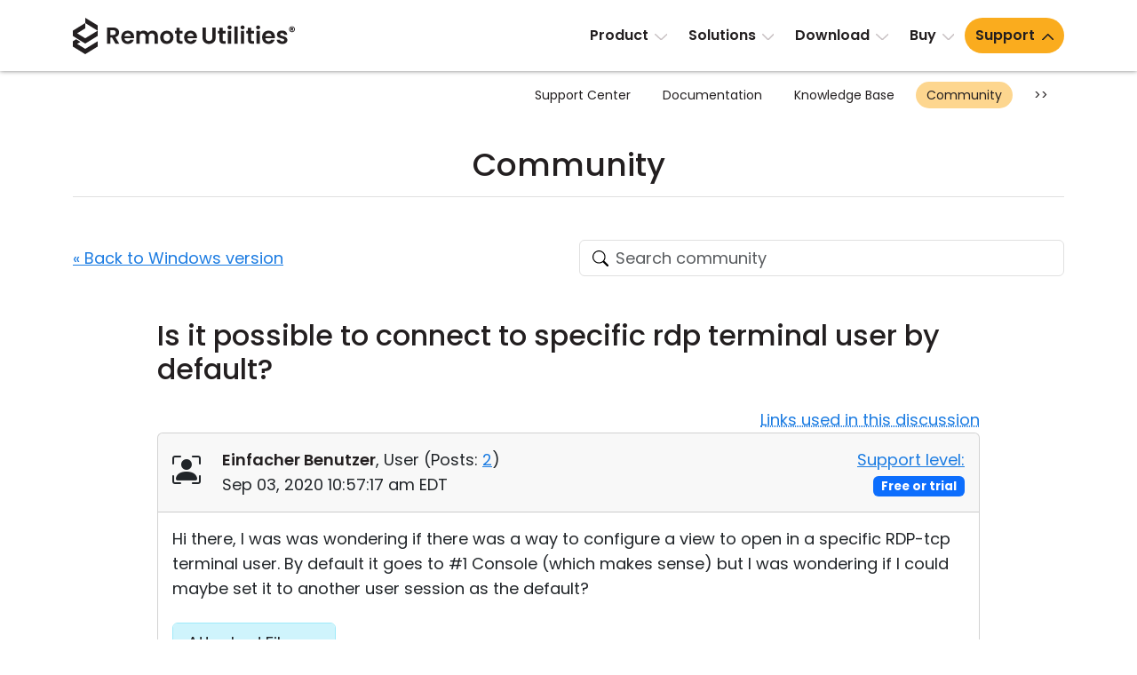

--- FILE ---
content_type: text/css
request_url: https://www.remoteutilities.com/bitrix/cache/css/s2/rut2024/page_46ab2837fe58f946e0f41ee2d15a4dbe/page_46ab2837fe58f946e0f41ee2d15a4dbe_v1.css?176320328628813
body_size: 4447
content:


/* Start:/bitrix/templates/rut2024/components/bitrix/forum/.default/themes/blue/style.css?16350902105639*/
/*----------------------------------------------------Table Cells And Backgrounds------------------------------------------------ */

/* Table Header, Reply Form Header, BBCode Icons Highlighting */
table.forum-table th, div.forum-reply-header,
div.forum-bbcode-line a:hover, div.forum-bbcode-line a:hover img { background-color: #dae1e9; }

/* Table Cell Border */
table.forum-table td, 
table.forum-table th.forum-column-lastpost, 
table.forum-table th.forum-column-title, 
table.forum-table th.forum-first-column,
table.forum-table th.forum-last-column,
div.forum-info-box, 
div.forum-reply-form { border-color: #dae0e7;}

/* Table Cell, Info Box, Reply Form */
table.forum-table td, div.forum-info-box, div.forum-reply-form { background:#fbfcfd; }
div.forum-reply-form table.bxlhe-frame-table td.bxlhe-editor-buttons { background-color:#fbfcfd!important; }
div.forum-reply-field td.bxlhe-editor-cell, div.forum-reply-field .feed-add-post-form-but-wrap {border-color: #ced0d1;}

/* Hidden Table Cell and Row */
table.forum-table tr.forum-row-hidden td, 
table.forum-table td.forum-cell-hidden,
table.forum-table tr.forum-row-inactive td.forum-column-icon,
table.forum-post-hidden td.forum-cell-post, 
table.forum-post-hidden td.forum-cell-actions { background: #e5f8e3 !important; }

/* Selected (via checkbox) Table Cell and Row */
table.forum-table tr.forum-row-selected td, 
table.forum-table td.forum-cell-selected, 
table.forum-post-selected td.forum-cell-post, 
table.forum-post-selected td.forum-cell-actions { background: #d4dfea !important; }

/* Table Footer and Alone Footer Box */
table.forum-table td.forum-column-footer, table.forum-post-table td.forum-column-footer, div.forum-footer-box { background: #dae1e9; }

/* Post Table: User Info and User Contacts Cells*/
table.forum-post-table td.forum-cell-user, table.forum-post-table td.forum-cell-contact { background: #f1f6fa; }

/* Post Table: Post and Actions Cell */
table.forum-post-table td.forum-cell-post, table.forum-post-table td.forum-cell-actions { background: #fbfcfd; }

div.forum-post-date { background: #e5eaf0; border-bottom-color: #d6dde5; }


/* ---------------------------------------------------Borders----------------------------------------------------- */

/* Menu Items, Page Navigation */
span.forum-menu-item, div.forum-page-navigation a, span.forum-page-current, div.forum-page-navigation a.forum-page-previous, span.forum-page-dots { border-color: #d4dae3; }

/* First Row Cell */
table.forum-table tr.forum-row-first td { border-top-color: #c4ccd6;}

/* Last Row Cell */
table.forum-table tr.forum-row-last td { border-bottom-color: #c4ccd6; }

/* Table Footer and Alone Footer Box */
table.forum-table td.forum-column-footer, table.forum-post-table td.forum-column-footer, div.forum-footer-box { border-color: #c4ccd6; }

/* Footer Item Separator */
span.forum-footer-option { border-color: #a5b4c8; }

/* Topic posts table (separator line) */
table.forum-post-table { border-top-color: #fff; border-bottom-color: #d0d3d8; }

/* Post Table: User Info and User Contacts Cells*/
table.forum-post-table td.forum-cell-user, table.forum-post-table td.forum-cell-contact { border-left-color: #d5dae0; border-right-color: #d6dde5; }

/* Post Table: Post and Actions Cell */
table.forum-post-table td.forum-cell-post, table.forum-post-table td.forum-cell-actions { border-right-color: #d5dae0; }

/* Post Table: User Contacts and Actions Cell */
table.forum-post-table td.forum-cell-contact, table.forum-post-table td.forum-cell-actions { border-top-color: #d6dde5; }

/* User Signature*/
div.forum-signature-line { border-top-color: #d6dde5; }

/* ---------------------------------------------------Text Color-------------------------------------------------- */

/* Header Box Right Links*/
div.forum-header-box a:link, 
div.forum-header-box a:visited, 
div.forum-header-box a:active, 
div.forum-header-box a:hover { color: #fff; }

.forum-required-field { color: red; }

/* --------------------------------------------------Special Elements---------------------------------------------- */

div.forum-header-box { color: #fff; background:#163f72; border-color: #406390;}

/* Page navigation */
div.forum-navigation-box { background:#fff; border-color: #dae0e7; }

/*BBCode: Quote and Code*/
table.forum-quote, table.forum-spoiler, table.forum-code, div.forum-code-box, div.forum-post-attachments {  border-color: #abbacc; }
table.forum-quote td, table.forum-spoiler td, table.forum-code td, div.forum-code-box ol, div.forum-post-attachments {background:#fff !important; color:#696969;}
table.forum-quote th, table.forum-spoiler th, table.forum-code th, div.forum-code-box {background:#e5eaf0 !important; color: #606264;}

div.forum-note-box {border-color: #ffc34f; background: #fffdbe; }
/* --------------------------------------------------Icons---------------------------------------------- */
div.forum-icon-default { background-image: url(/bitrix/templates/rut2024/components/bitrix/forum/.default/themes/blue/images/default.gif); }
div.forum-icon-newposts { background-image: url(/bitrix/templates/rut2024/components/bitrix/forum/.default/themes/blue/images/newposts.gif); }
div.forum-icon-sticky { background-image: url(/bitrix/templates/rut2024/components/bitrix/forum/.default/themes/blue/images/sticky.gif); }
div.forum-icon-sticky-newposts { background-image: url(/bitrix/templates/rut2024/components/bitrix/forum/.default/themes/blue/images/sticky-newposts.gif); }
div.forum-icon-closed, div.forum-icon-sticky-closed { background-image: url(/bitrix/templates/rut2024/components/bitrix/forum/.default/themes/blue/images/closed.gif); }
div.forum-icon-closed-newposts, div.forum-icon-sticky-closed-newposts { background-image: url(/bitrix/templates/rut2024/components/bitrix/forum/.default/themes/blue/images/closed-newposts.gif); }
div.forum-icon-moved { background-image: url(/bitrix/templates/rut2024/components/bitrix/forum/.default/themes/blue/images/moved.gif); }
/* --------------------------------------------------Votes---------------------------------------------- */
div.vote-answer-item-bar-inner {background-color:#dae1e9;}
/* End */


/* Start:/bitrix/templates/rut2024/components/bitrix/forum/.default/styles/additional.css?16350902105*/
/*
*/
/* End */


/* Start:/bitrix/templates/rut2024/components/bitrix/forum/.default/style.min.css?163509021014350*/
div.forum-info-box{padding:.5em 1.117em;border-width:1px;border-style:solid;line-height:1.5em;margin-bottom:1em;zoom:1}div.forum-menu-box{margin-bottom:1em}div.forum-menu-box span.forum-menu-item{margin-right:.25em;padding-right:.25em;white-space:nowrap}span.forum-menu-item{border-right-width:1px;border-right-style:solid}span.forum-menu-item-last{border:0}div.forum-breadcrumb-top{padding:0 1.117em 1em}div.forum-breadcrumb-bottom{padding:0 1.117em 1em}div.forum-breadcrumb{line-height:1.5em}div.forum-breadcrumb span{white-space:nowrap}div.forum-breadcrumb a{text-decoration:none}span.forum-crumb-last{font-weight:normal}div.forum-header-box{padding:0 1.117em;border-style:solid;border-width:1px}div.forum-header-title a{text-decoration:underline}div.forum-header-options{float:right;padding:.5em 0}div.forum-header-options a:hover{text-decoration:underline}div.forum-header-title{font-size:1em;padding:.462em 5em .426em 0}table.forum-table{width:100%}table.forum-forum-list{margin-bottom:1em}table.forum-table th{font-size:1em;padding:.462em 1em;font-weight:normal;vertical-align:middle;text-align:left}table.forum-table td{border-bottom-width:1px;border-bottom-style:solid;border-right-width:1px;border-right-style:solid;vertical-align:top;padding:.4em 1em}table.forum-table tr.forum-row-first td{border-top-width:1px;border-top-style:solid}table.forum-table tr.forum-row-last td{border-bottom-width:1px;border-bottom-style:solid}table.forum-table tbody.forum-category-separator{display:none}table.forum-table td.forum-column-icon{padding:0;border-left-width:1px;border-left-style:solid}table.forum-table td.forum-column-alone{border-left-width:1px;border-left-style:solid}div.forum-icon-container{width:3.3em;text-align:center}div.forum-icon{height:20px;width:20px;margin:.667em auto}table.forum-table th.forum-column-title,table.forum-table td.forum-column-title{width:66%;text-align:left}table.forum-table td.forum-column-title{padding:0;line-height:1.4em;padding:0}table.forum-table th.forum-column-title{padding-left:1.117em;border-left-width:1px;border-left-style:solid}div.forum-item-info{padding:6px 14px 5px}div.forum-item-subforums{line-height:1.4em;margin-top:.9em}span.forum-status-sticky,span.forum-status-closed{font-weight:bold}span.forum-item-desc-sep{vertical-align:middle;font-size:1em}div.forum-moderator-stat{margin-top:.9em}div.forum-moderator-stat span{font-weight:bold}table.forum-table td.forum-column-topics,table.forum-table td.forum-column-replies,table.forum-table td.forum-column-views{text-align:center;padding:1em .2em}table.forum-table th.forum-column-topics,table.forum-table th.forum-column-replies,table.forum-table th.forum-column-views{padding-left:.5em;padding-right:.5em}table.forum-table th.forum-column-lastpost,table.forum-table td.forum-column-lastpost{padding:0;width:30%;text-align:left}table.forum-table td.forum-column-lastpost{line-height:1.4em}table.forum-table th.forum-column-lastpost{padding-left:1em;border-right-width:1px;border-right-style:solid}div.forum-lastpost-box{padding:6px 14px 5px}span.forum-lastpost-date,span.forum-lastpost-title{display:block}div.forum-select-box{float:right;padding:.1em;text-align:center}table.forum-table td.forum-column-footer,table.forum-post-table td.forum-column-footer,div.forum-footer-box{padding:.5em 1em;border-width:1px;border-style:solid;line-height:1.5em}div.forum-footer-box{margin-bottom:1em}table.forum-table td.forum-column-footer{border-top:0}div.forum-footer-inner{text-align:center;zoom:1}span.forum-footer-option{margin-left:.5em;padding-left:.5em;border-left-width:1px;border-left-style:solid}span.forum-footer-option-first{border-left:none}span.forum-footer-rss{background:transparent url(/bitrix/templates/rut2024/components/bitrix/forum/.default/images/feed-icon.png) no-repeat scroll left center;padding-left:20px;padding-top:2px}span.forum-users-online span{font-weight:bold}span.forum-users-birthday span{font-weight:bold}div.forum-statistics{zoom:1}div.forum-statistics-allusers{clear:both;float:left;white-space:nowrap}div.forum-statistics-users{clear:both;float:left;white-space:nowrap}div.forum-statistics-topics{text-align:right;white-space:nowrap}div.forum-statistics-replies{text-align:right;white-space:nowrap}div.forum-statistics-users span,div.forum-statistics-allusers span,div.forum-statistics-topics span,div.forum-statistics-replies span{font-weight:bold}div.forum-navigation-box{padding:0 1.117em;border-width:1px;border-style:solid;line-height:1.5em;overflow:hidden;zoom:1}div.forum-page-navigation{float:left;padding:.5em 0}div.forum-navigation-top{border-bottom:0}div.forum-navigation-bottom{border-top:0;margin-bottom:1em}div.forum-page-navigation a,span.forum-page-current,span.forum-page-dots{border-left-width:1px;border-left-style:solid;padding-left:.75em;padding-right:.5em;text-decoration:none}div.forum-page-navigation a.forum-page-previous{border-right-width:1px;border-right-style:solid;border-left:none}div.forum-page-navigation a.forum-page-first,div.forum-page-navigation span.forum-page-first{border-left:none;padding-left:.5em}span.forum-page-current{font-weight:bold}div.forum-new-post{float:right;text-align:right;padding:.5em 0;font-weight:bold}table.forum-table td.forum-first-column{border-left-width:1px;border-left-style:solid}table.forum-table th.forum-first-column{border-left-width:1px;border-left-style:solid}table.forum-table th.forum-last-column{border-right-width:1px;border-right-style:solid}table.forum-post-table{width:100%;line-height:1.5em;border-collapse:separate;border-top-width:1px;border-top-style:solid;border-bottom-width:1px;border-bottom-style:solid;table-layout:fixed}table.forum-post-first{border-top:0}table.forum-post-table td{padding:0;vertical-align:top;width:100%}table.forum-post-table td.forum-cell-user,table.forum-post-table td.forum-cell-contact{width:200px;border-right-width:1px;border-right-style:solid;border-left-width:1px;border-left-style:solid;overflow:hidden}table.forum-post-table td.forum-cell-user{width:178px}table.forum-post-table td.forum-cell-post,table.forum-post-table td.forum-cell-actions{border-right-width:1px;border-right-style:solid}table.forum-post-table td.forum-cell-contact,table.forum-post-table td.forum-cell-actions{border-top-width:1px;border-top-style:dashed;height:2.5em}div.forum-post-date,div.forum-post-entry{padding:.5em 1em .5em 1em;font-size:1em;font-weight:normal}div.forum-post-date{border-bottom-width:1px;border-bottom-style:dashed}div.forum-post-number{float:right;display:inline}div.forum-post-number input{margin:0 0 0 .2em;vertical-align:middle}div.forum-post-number a{vertical-align:middle}div.forum-post-number span{font-weight:bold}div.forum-post-text{padding:.5em 0}div.forum-post-attachments{margin:1.5em 0;padding:.6em 1em .9em 1em;border-width:1px;border-style:solid;line-height:1.5em}div.forum-post-attachments fieldset{border:0;padding:0;margin:0}div.forum-post-attachments fieldset .forum-attach{margin:1.2em 1.2em 0 0}div.forum-post-attachments ul{padding:0}div.forum-post-attachments div.forum-post-attachment{margin-top:1em}div.forum-post-lastedit{padding:.5em 0;font-style:italic}span.forum-post-lastedit-user{font-weight:bold}div.forum-user-signature{margin-top:1em}div.forum-signature-line{border-top-width:1px;border-top-style:solid;width:200px;height:1px;line-height:1px;font-size:1px}div.forum-user-signature span{line-height:.95em;padding-top:.5em;display:block;font-size:.95em}div.forum-user-info{padding:.5em 1em 1.5em 1em}div.forum-user-avatar{margin:.5em 0}div.forum-user-status{margin-bottom:6px}div.forum-user-additional{font-size:.95em}div.forum-user-additional span{display:block}div.forum-user-additional span span{display:inline}div.forum-user-name span{font-size:1em;font-weight:bold;line-height:1.1em}span.forum-vote-user a{text-decoration:none;vertical-align:top;font-size:1.1em}div.forum-user-name a{text-decoration:none;font-size:1.1em}div.forum-user-status span{font-weight:bold;line-height:normal}div.forum-contact-links{padding:.5em 1em}div.forum-action-links{padding:.5em 1.5em .5em 1em;text-align:right}div.forum-action-links span{white-space:nowrap}div.forum-post-entry{font-size:1em;padding-bottom:1em;height:100%}table.forum-post-table td.forum-column-footer{border-bottom:0}div.forum-post-moderate{float:right}div.forum-topic-moderate{text-align:left}div.forum-topics-moderate{float:right}div.forum-topics-moderate input,div.forum-topics-moderate select{font-size:1.1em}div.forum-post-text ul,div.forum-post-text ol{padding:.5em 0 .5em 2em}table.forum-quote,table.forum-spoiler,table.forum-code{font-size:1em;width:100%;border-width:1px;border-style:solid;border-collapse:collapse;width:100%;table-layout:fixed}table.forum-code pre{margin:0;width:100%;padding-bottom:5px;overflow:auto}table.forum-quote table.forum-quote,table.forum-spoiler table.forum-spoiler,table.forum-code table.forum-code{width:95%;margin:.5em 0 0}table.forum-quote th,table.forum-spoiler th,table.forum-code th{font-weight:bold;padding:.25em 1em;text-align:left}table.forum-quote td,table.forum-spoiler td,table.forum-code td{padding:.9em 1em}div.forum-code-box{font-family:"Consolas","Monaco","Courier New",Courier,monospace;font-size:1em;width:100%;overflow:auto;border-width:1px;border-style:solid;margin:.5em 0}div.forum-code-box ol,div.forum-code-box ol li,div.forum-code-box ol li span{margin:0;padding:0;border:0}div.forum-code-box ol{list-style:decimal;margin-left:3em;padding:.5em 0}div.forum-code-box ol li{list-style:decimal-leading-zero;list-style-position:outside!important;padding:0 .5em 0 1.5em!important;margin:0;line-height:1.5em}a.forum-spoiler-hide{float:right}div.forum-post-text table.data-table tbody td{width:auto}div.forum-reply-form{border-style:solid;border-width:1px;line-height:1.5em;margin-bottom:1em}div.forum-reply-header{font-size:1em;padding:.462em 1.117em;vertical-align:middle}div.forum-note-box{border-width:1px;border-style:solid;margin:1.117em 0;padding:.4em 1.117em}div.forum-reply-form div.forum-note-box{margin:1.117em}div.forum-note-box ul{padding:.3em 0 .3em 2em;margin:0}div.forum-note-box ul li{margin:0;padding:0}div.forum-reply-fields{padding:0 1em .8em}div.forum-reply-field{margin-top:.462em;position:relative;z-index:1}div.forum-reply-field-title input,div.forum-reply-field-desc input{width:80%}div.forum-reply-field-title label,div.forum-reply-field-desc label,div.forum-reply-field-tags label,div.forum-reply-field-captcha-label label,div.forum-reply-field-lastedit-reason label{display:block}div.forum-reply-field-user{width:100%}div.forum-reply-field-author,div.forum-reply-field-email{float:left;width:39%}div.forum-reply-field-user-sep{width:2%;float:left}div.forum-reply-field-author input,div.forum-reply-field-email input{width:100%}div.forum-reply-field-tags{display:none}div.forum-reply-field-tags input{width:80%}div.forum-reply-field-switcher-tag{margin-right:.8em}div.forum-reply-field-vote-duration{margin:.82em 0}div.forum-reply-field-vote-question{margin-bottom:.462em}div.forum-reply-field-vote-question label{margin-left:.27em}div.forum-reply-field-vote-question-title input{width:80%}ol.forum-reply-field-vote-answers input{width:60%}ol.forum-reply-field-vote-answers li{margin-top:.462em}div.forum-reply-field-lastedit-reason input{width:80%}div.forum-reply-field-captcha input{width:180px}div.forum-reply-field-settings input,div.forum-uploaded-file input,div.forum-reply-field-lastedit-view input{width:1.55em;margin:0 0 0 -0.25em;vertical-align:middle;font-size:1em}div.forum-reply-field-settings label,div.forum-uploaded-file a,div.forum-reply-field-lastedit label{vertical-align:middle}div.forum-reply-field-upload a{outline:0}div.forum-upload-file-hint{display:none}div.forum-upload-file-hint span{font-weight:bold}div.forum-upload-file{display:none;margin-top:.262em}div.forum-upload-file input{font-size:1.184em}div.forum-reply-buttons{margin-top:1em}div.forum-reply-buttons input{padding:0 .5em;font-size:1.184em;overflow:visible}div.forum-clear-float{clear:both}div.forum-topic-move{clear:both;float:none;position:relative;margin-top:.5em;margin-bottom:.5em;width:100%}div.forum-topic-move input{position:absolute;top:0;left:0;font-size:1em;height:1.55em;margin:0 0 0 -0.25em;width:1.55em}div.forum-topic-move label,div.forum-topic-move a{display:block;margin-left:1.8em}div.forum-topic-move-buttons{margin-top:1em}div.forum-topic-move-buttons select{width:200px}div.forum-topic-move-buttons select{font-size:1.184em}div.forum-topic-move-buttons input{font-size:1.184em;padding:0 .417em;overflow:visible}.forum-action-note{float:right;font-style:italic;padding:.5em 1.5em .5em 1em}div.forum-popup-image div.empty{background-image:url("/bitrix/templates/rut2024/components/bitrix/forum/.default/images/close.gif");background-repeat:no-repeat;background-position:center;cursor:pointer;cursor:hand;width:14px;height:14px;margin:0}a.postFormAutosave{float:right;display:block;width:18px;height:18px;margin:0 -4px 0 0;position:relative;z-index:2}a.postFormAutosave.bx-core-autosave{background-position:0 0!important}a.postFormAutosave.bx-core-autosave-ready{background:scroll transparent url("/bitrix/templates/rut2024/components/bitrix/forum/.default/images/autosave/autosave-green.gif") no-repeat 0 0}a.postFormAutosave.bx-core-autosave-edited{background:scroll transparent url("/bitrix/templates/rut2024/components/bitrix/forum/.default/images/autosave/autosave-red.gif") no-repeat 0 0}a.postFormAutosave.bx-core-autosave-saving{background:scroll transparent url("/bitrix/templates/rut2024/components/bitrix/forum/.default/images/autosave/autosave-write.gif") no-repeat 0 0}.forum-notify-bar{width:100%;height:2em;background:url("/bitrix/js/main/core/images/panel/sprite04.png") repeat-x scroll 0 -1178px #ffeb8d!important;position:relative}.forum-notify-close{display:block!important;height:12px!important;margin:3px 6px 0 0;padding:0!important;position:absolute!important;right:5px!important;top:5px!important;width:12px!important}.forum-notify-close a{background:url("/bitrix/js/main/core/images/panel/sprite04.png") no-repeat scroll -268px -243px transparent!important;display:block!important;height:12px!important;width:12px!important;cursor:pointer}.forum-notify-text{color:#000!important;margin:0!important;padding:3px 20px 5px!important;text-align:center!important}.forum-notify-text a.postFormAutorestore{position:relative;color:#f00;cursor:pointer;text-decoration:underline;margin-right:9px;margin-top:5px;z-index:2}table.forum-icons td{white-space:nowrap;padding:.4em}table.forum-icons input{width:auto}table.forum-icons .forum-icon-empty{border:1px solid;border-radius:8px;width:16px;height:16px}
/* End */


/* Start:/bitrix/templates/rut2024/components/bitrix/search.title/search.title/style.css?1720125401645*/
.title-search-result {
	border: 0 none;
	display: none;
	overflow: hidden;
	z-index: 999;
	min-width: 290px;
	margin-top: -2px;
	background-color: #fff;
}
.title-search-result a {
	display: block;
	font-size: 16px;
	text-decoration: none;
	padding: .375rem 0;
}
.title-search-result a:hover, .title-search-result a.title-search-selected {
	text-decoration: underline;
}
.bx_searche{
	border: 1px solid #c6c6c6;
	padding: 0 .75rem;
}
.bx_searche b, .search-page-results b {
	font-weight: normal;
	color: var(--main-link-color);
	background: var(--secondary-bg-color);
}
.bx_search_category_title {
	font-weight: 500;
	padding: .75rem 0 .375rem;
}
/* End */


/* Start:/bitrix/components/bitrix/forum.interface/templates/show_file/style.css?14158433303768*/
div.forum-attach { font-size:11px; }

span.forum-attach .forum-file {padding-left:18px; }
span.forum-attach .forum-file-name {max-width:120px; overflow:hidden; text-overflow:ellipsis; white-space:nowrap;}
span.forum-attach .forum-file-size {}

span.forum-attach .forum-file {background:url(/bitrix/components/bitrix/forum.interface/templates/show_file/images/files-sprite.png) no-repeat 0 -32px !important;}
span.forum-attach .forum-file-txt {background:url(/bitrix/components/bitrix/forum.interface/templates/show_file/images/files-sprite.png) no-repeat 0 -192px !important;}
span.forum-attach .forum-file-bmp {background:url(/bitrix/components/bitrix/forum.interface/templates/show_file/images/files-sprite.png) no-repeat 0 -128px !important;}
span.forum-attach .forum-file-css {background:url(/bitrix/components/bitrix/forum.interface/templates/show_file/images/files-sprite.png) no-repeat 0 -32px !important;}
span.forum-attach .forum-file-csv {background:url(/bitrix/components/bitrix/forum.interface/templates/show_file/images/files-sprite.png) no-repeat 0 -224px !important;}
span.forum-attach .forum-file-dib {background:url(/bitrix/components/bitrix/forum.interface/templates/show_file/images/files-sprite.png) no-repeat 0 -32px !important;}
span.forum-attach .forum-file-doc {background:url(/bitrix/components/bitrix/forum.interface/templates/show_file/images/files-sprite.png) no-repeat 0 -288px !important;}
span.forum-attach .forum-file-docp {background:url(/bitrix/components/bitrix/forum.interface/templates/show_file/images/files-sprite.png) no-repeat 0 -288px !important;}
span.forum-attach .forum-file-docx {background:url(/bitrix/components/bitrix/forum.interface/templates/show_file/images/files-sprite.png) no-repeat 0 -288px !important;}
span.forum-attach .forum-file-gif {background:url(/bitrix/components/bitrix/forum.interface/templates/show_file/images/files-sprite.png) no-repeat 0 -128px !important;}
span.forum-attach .forum-file-htm {background:url(/bitrix/components/bitrix/forum.interface/templates/show_file/images/files-sprite.png) no-repeat 0 -32px !important;}
span.forum-attach .forum-file-html {background:url(/bitrix/components/bitrix/forum.interface/templates/show_file/images/files-sprite.png) no-repeat 0 -32px !important;}
span.forum-attach .forum-file-jfif {background:url(/bitrix/components/bitrix/forum.interface/templates/show_file/images/files-sprite.png) no-repeat 0 -128px !important;}
span.forum-attach .forum-file-jpe {background:url(/bitrix/components/bitrix/forum.interface/templates/show_file/images/files-sprite.png) no-repeat 0 -128px !important;}
span.forum-attach .forum-file-jpeg {background:url(/bitrix/components/bitrix/forum.interface/templates/show_file/images/files-sprite.png) no-repeat 0 -128px !important;}
span.forum-attach .forum-file-jpg {background:url(/bitrix/components/bitrix/forum.interface/templates/show_file/images/files-sprite.png) no-repeat 0 -128px !important;}
span.forum-attach .forum-file-js {background:url(/bitrix/components/bitrix/forum.interface/templates/show_file/images/files-sprite.png) no-repeat 0 -32px !important;}
span.forum-attach .forum-file-pdf {background:url(/bitrix/components/bitrix/forum.interface/templates/show_file/images/files-sprite.png) no-repeat 0 -415px !important;}
span.forum-attach .forum-file-php {background:url(/bitrix/components/bitrix/forum.interface/templates/show_file/images/files-sprite.png) no-repeat 0 -32px !important;}
span.forum-attach .forum-file-png {background:url(/bitrix/components/bitrix/forum.interface/templates/show_file/images/files-sprite.png) no-repeat 0 -128px !important;}
span.forum-attach .forum-file-ppt {background:url(/bitrix/components/bitrix/forum.interface/templates/show_file/images/files-sprite.png) no-repeat 0 -256px !important;}
span.forum-attach .forum-file-pptp {background:url(/bitrix/components/bitrix/forum.interface/templates/show_file/images/files-sprite.png) no-repeat 0 -256px !important;}
span.forum-attach .forum-file-pptx {background:url(/bitrix/components/bitrix/forum.interface/templates/show_file/images/files-sprite.png) no-repeat 0 -256px !important;}
span.forum-attach .forum-file-rar {background:url(/bitrix/components/bitrix/forum.interface/templates/show_file/images/files-sprite.png) no-repeat 0 -96px !important;}
span.forum-attach .forum-file-rtf {background:url(/bitrix/components/bitrix/forum.interface/templates/show_file/images/files-sprite.png) no-repeat 0 -288px !important;}
span.forum-attach .forum-file-swf {background:url(/bitrix/components/bitrix/forum.interface/templates/show_file/images/files-sprite.png) no-repeat 0 -32px !important;}
span.forum-attach .forum-file-tif {background:url(/bitrix/components/bitrix/forum.interface/templates/show_file/images/files-sprite.png) no-repeat 0 -128px !important;}
span.forum-attach .forum-file-tiff {background:url(/bitrix/components/bitrix/forum.interface/templates/show_file/images/files-sprite.png) no-repeat 0 -128px !important;}
span.forum-attach .forum-file-xls {background:url(/bitrix/components/bitrix/forum.interface/templates/show_file/images/files-sprite.png) no-repeat 0 -224px !important;}
span.forum-attach .forum-file-xlsp {background:url(/bitrix/components/bitrix/forum.interface/templates/show_file/images/files-sprite.png) no-repeat 0 -224px !important;}
span.forum-attach .forum-file-xlsx {background:url(/bitrix/components/bitrix/forum.interface/templates/show_file/images/files-sprite.png) no-repeat 0 -224px !important;}
span.forum-attach .forum-file-xml {background:url(/bitrix/components/bitrix/forum.interface/templates/show_file/images/files-sprite.png) no-repeat 0 -32px !important;}
span.forum-attach .forum-file-zip {background:url(/bitrix/components/bitrix/forum.interface/templates/show_file/images/files-sprite.png) no-repeat 0 -96px !important;}
/* End */


/* Start:/bitrix/components/bitrix/forum.interface/templates/popup_image/style.css?1415843330230*/
div.forum-popup-image{}
div.forum-popup-image div.empty{
	background-image:url("/bitrix/components/bitrix/forum.interface/templates/popup_image/images/close.gif");
	background-repeat:no-repeat;
	background-position:center;
	cursor:pointer;
	cursor:hand;
	width:14px;
	height:14px;
	margin:0px;}
/* End */
/* /bitrix/templates/rut2024/components/bitrix/forum/.default/themes/blue/style.css?16350902105639 */
/* /bitrix/templates/rut2024/components/bitrix/forum/.default/styles/additional.css?16350902105 */
/* /bitrix/templates/rut2024/components/bitrix/forum/.default/style.min.css?163509021014350 */
/* /bitrix/templates/rut2024/components/bitrix/search.title/search.title/style.css?1720125401645 */
/* /bitrix/components/bitrix/forum.interface/templates/show_file/style.css?14158433303768 */
/* /bitrix/components/bitrix/forum.interface/templates/popup_image/style.css?1415843330230 */


--- FILE ---
content_type: image/svg+xml
request_url: https://www.remoteutilities.com/bitrix/templates/rut2024/images/logo.svg
body_size: 1362
content:
<?xml version="1.0" encoding="UTF-8"?>
<svg width="598" height="98.1" version="1.1" viewBox="0 0 598 98.1" xmlns="http://www.w3.org/2000/svg"><style type="text/css">.st0{fill-rule:evenodd;clip-rule:evenodd;fill:#FFFFFF;}
	.st1{fill:#FFFFFF;}
	.st2{fill-rule:evenodd;clip-rule:evenodd;fill:#231F20;}
	.st3{fill:#231F20;}</style><g transform="translate(-19.7,-11.9)"><polygon class="st2" points="53 11.9 86.4 32.4 86.4 46.7 53 26.1"/><polygon class="st2" points="31.2 53.8 53 40.4 53 26.1 19.7 46.7 19.7 60.9 53 81.5 86.4 60.9 86.4 46.7 53 67.2"/><polygon class="st2" points="40.1 76.9 28.5 69.8 19.7 75.2 19.7 75.2 19.7 89.5 53 110 86.4 89.5 86.4 75.2 53 95.7 31.3 82.3"/><path class="st3" d="m134.6 82-9.7-17.1h-4.2v17.1h-8.8v-43.9h16.5c3.4 0 6.3 0.6 8.7 1.8s4.2 2.8 5.4 4.8 1.8 4.3 1.8 6.8c0 2.9-0.8 5.5-2.5 7.8s-4.2 3.9-7.5 4.8l10.5 17.9zm-13.9-23.7h7.4c2.4 0 4.2-0.6 5.3-1.7 1.2-1.2 1.8-2.8 1.8-4.8s-0.6-3.6-1.8-4.7-3-1.7-5.3-1.7h-7.4z"/><path class="st3" d="m184.4 67.2h-25.5c0.2 2.5 1.1 4.5 2.6 5.9 1.6 1.4 3.5 2.1 5.7 2.1 3.3 0 5.6-1.4 7-4.2h9.5c-1 3.4-2.9 6.1-5.8 8.3s-6.4 3.2-10.5 3.2c-3.4 0-6.4-0.7-9-2.2-2.7-1.5-4.7-3.6-6.2-6.3s-2.2-5.9-2.2-9.4c0-3.6 0.7-6.8 2.2-9.5s3.5-4.8 6.2-6.3c2.6-1.5 5.7-2.2 9.1-2.2 3.3 0 6.3 0.7 8.9 2.1s4.7 3.5 6.1 6.1 2.2 5.6 2.2 9c-0.1 1.3-0.1 2.4-0.3 3.4zm-8.9-5.9c0-2.3-0.9-4.1-2.5-5.4-1.6-1.4-3.5-2-5.9-2-2.2 0-4 0.7-5.5 2s-2.4 3.2-2.7 5.5h16.6z"/><path class="st3" d="m244.7 50.6c2.6 2.6 3.9 6.3 3.9 11v20.4h-8.8v-19.3c0-2.7-0.7-4.8-2.1-6.3s-3.3-2.2-5.7-2.2-4.3 0.7-5.7 2.2-2.1 3.5-2.1 6.3v19.3h-8.8v-19.3c0-2.7-0.7-4.8-2.1-6.3-1.4-1.4-3.3-2.2-5.7-2.2s-4.4 0.7-5.8 2.2c-1.4 1.4-2.1 3.5-2.1 6.3v19.3h-8.8v-34.9h8.8v4.2c1.1-1.5 2.6-2.6 4.4-3.5 1.8-0.8 3.7-1.3 5.9-1.3 2.7 0 5.2 0.6 7.3 1.7 2.1 1.2 3.8 2.8 5 4.9 1.1-2 2.8-3.6 4.9-4.8 2.2-1.2 4.5-1.8 7-1.8 4.4 0.1 7.9 1.4 10.5 4.1z"/><path class="st3" d="m263.4 80.3c-2.7-1.5-4.8-3.6-6.3-6.3s-2.3-5.9-2.3-9.4c0-3.6 0.8-6.7 2.4-9.4s3.7-4.8 6.4-6.3 5.8-2.2 9.1-2.2c3.4 0 6.4 0.7 9.1 2.2s4.9 3.6 6.4 6.3c1.6 2.7 2.4 5.9 2.4 9.4 0 3.6-0.8 6.7-2.4 9.4s-3.8 4.8-6.5 6.3-5.8 2.2-9.2 2.2c-3.4 0.1-6.4-0.7-9.1-2.2zm13.6-6.6c1.4-0.8 2.5-1.9 3.4-3.5 0.8-1.6 1.3-3.4 1.3-5.7 0-3.3-0.9-5.9-2.6-7.6-1.7-1.8-3.9-2.7-6.4-2.7s-4.6 0.9-6.3 2.7-2.5 4.3-2.5 7.6 0.8 5.9 2.5 7.6c1.7 1.8 3.7 2.7 6.3 2.7 1.4 0.1 2.9-0.3 4.3-1.1z"/><path class="st3" d="m307.4 54.4v16.9c0 1.2 0.3 2 0.9 2.5s1.5 0.8 2.9 0.8h4.1v7.4h-5.5c-7.4 0-11.1-3.6-11.1-10.8v-16.8h-4.2v-7.2h4.2v-8.6h8.9v8.6h7.8v7.2z"/><path class="st3" d="m353.7 67.2h-25.5c0.2 2.5 1.1 4.5 2.6 5.9 1.6 1.4 3.5 2.1 5.7 2.1 3.3 0 5.6-1.4 7-4.2h9.5c-1 3.4-2.9 6.1-5.8 8.3s-6.4 3.2-10.5 3.2c-3.4 0-6.4-0.7-9-2.2-2.7-1.5-4.7-3.6-6.2-6.3s-2.2-5.9-2.2-9.4c0-3.6 0.7-6.8 2.2-9.5s3.5-4.8 6.2-6.3c2.6-1.5 5.7-2.2 9.1-2.2 3.3 0 6.3 0.7 8.9 2.1s4.7 3.5 6.1 6.1 2.2 5.6 2.2 9c-0.1 1.3-0.1 2.4-0.3 3.4zm-8.9-5.9c0-2.3-0.9-4.1-2.5-5.4-1.6-1.4-3.5-2-5.9-2-2.2 0-4 0.7-5.5 2s-2.4 3.2-2.7 5.5h16.6z"/><path class="st3" d="m377.7 38.1v27.2c0 3 0.8 5.3 2.3 6.8 1.6 1.6 3.7 2.4 6.5 2.4 2.9 0 5.1-0.8 6.6-2.4 1.6-1.6 2.3-3.8 2.3-6.8v-27.2h8.9v27.1c0 3.7-0.8 6.9-2.4 9.5s-3.8 4.5-6.5 5.8-5.7 2-9 2-6.2-0.6-8.9-2c-2.7-1.3-4.8-3.2-6.3-5.8-1.6-2.6-2.3-5.7-2.3-9.5v-27.1z"/><path class="st3" d="m423.1 54.4v16.9c0 1.2 0.3 2 0.9 2.5s1.5 0.8 2.9 0.8h4.1v7.4h-5.5c-7.4 0-11.1-3.6-11.1-10.8v-16.8h-4.2v-7.2h4.2v-8.6h8.9v8.6h7.8v7.2z"/><path class="st3" d="m437.9 41.5c-1-1-1.5-2.2-1.5-3.7s0.5-2.7 1.5-3.7 2.3-1.5 3.9-1.5 2.8 0.5 3.9 1.5c1 1 1.5 2.2 1.5 3.7s-0.5 2.7-1.5 3.7-2.3 1.5-3.9 1.5-2.9-0.5-3.9-1.5zm8.2 5.6v34.9h-8.8v-34.9z"/><path class="st3" d="m463.6 35.4v46.6h-8.8v-46.6z"/><path class="st3" d="m472.9 41.5c-1-1-1.5-2.2-1.5-3.7s0.5-2.7 1.5-3.7 2.3-1.5 3.9-1.5 2.8 0.5 3.9 1.5c1 1 1.5 2.2 1.5 3.7s-0.5 2.7-1.5 3.7-2.3 1.5-3.9 1.5-2.9-0.5-3.9-1.5zm8.2 5.6v34.9h-8.8v-34.9z"/><path class="st3" d="m500 54.4v16.9c0 1.2 0.3 2 0.9 2.5s1.5 0.8 2.9 0.8h4.1v7.4h-5.5c-7.4 0-11.1-3.6-11.1-10.8v-16.8h-4.3v-7.2h4.2v-8.6h8.9v8.6h7.8v7.2z"/><path class="st3" d="m514.8 41.5c-1-1-1.5-2.2-1.5-3.7s0.5-2.7 1.5-3.7 2.3-1.5 3.9-1.5 2.8 0.5 3.9 1.5c1 1 1.5 2.2 1.5 3.7s-0.5 2.7-1.5 3.7-2.3 1.5-3.9 1.5-2.9-0.5-3.9-1.5zm8.2 5.6v34.9h-8.8v-34.9z"/><path class="st3" d="m563.8 67.2h-25.5c0.2 2.5 1.1 4.5 2.6 5.9 1.6 1.4 3.5 2.1 5.7 2.1 3.3 0 5.6-1.4 7-4.2h9.5c-1 3.4-2.9 6.1-5.8 8.3s-6.4 3.2-10.5 3.2c-3.4 0-6.4-0.7-9-2.2-2.7-1.5-4.7-3.6-6.2-6.3s-2.2-5.9-2.2-9.4c0-3.6 0.7-6.8 2.2-9.5s3.5-4.8 6.2-6.3c2.6-1.5 5.7-2.2 9.1-2.2 3.3 0 6.3 0.7 8.9 2.1s4.7 3.5 6.1 6.1 2.2 5.6 2.2 9c0 1.3-0.1 2.4-0.3 3.4zm-8.8-5.9c0-2.3-0.9-4.1-2.5-5.4-1.6-1.4-3.5-2-5.9-2-2.2 0-4 0.7-5.5 2s-2.4 3.2-2.7 5.5h16.6z"/><path class="st3" d="m576.2 81c-2.3-1-4.1-2.4-5.4-4.2s-2-3.7-2.2-5.9h8.9c0.2 1.3 0.8 2.5 2 3.3 1.2 0.9 2.6 1.3 4.3 1.3s3-0.3 3.9-1 1.4-1.5 1.4-2.6-0.6-2-1.7-2.5c-1.2-0.6-3-1.2-5.5-1.9-2.6-0.6-4.7-1.3-6.4-2s-3.1-1.7-4.3-3.1-1.8-3.2-1.8-5.6c0-1.9 0.6-3.7 1.7-5.3s2.7-2.9 4.8-3.8 4.5-1.4 7.3-1.4c4.2 0 7.5 1 9.9 3.1 2.5 2.1 3.8 4.9 4.1 8.4h-8.4c-0.1-1.4-0.7-2.5-1.7-3.3s-2.4-1.2-4.1-1.2c-1.6 0-2.8 0.3-3.7 0.9s-1.3 1.4-1.3 2.5c0 1.2 0.6 2.1 1.8 2.7s3 1.2 5.5 1.9c2.5 0.6 4.6 1.3 6.2 2s3 1.7 4.2 3.1 1.8 3.3 1.9 5.6c0 2-0.6 3.8-1.7 5.4s-2.7 2.8-4.8 3.7-4.5 1.4-7.3 1.4c-2.8 0.1-5.4-0.5-7.6-1.5z"/><path class="st3" d="m613.9 36c1.2 0.7 2.1 1.6 2.8 2.8s1 2.5 1 4.1c0 1.5-0.3 2.8-1 4s-1.6 2.1-2.8 2.8-2.5 1-4 1-2.8-0.3-4-1-2.1-1.6-2.8-2.8-1-2.5-1-4 0.3-2.9 1-4.1 1.6-2.1 2.8-2.8 2.5-1 4-1 2.8 0.4 4 1zm0.2 11.1c1.1-1.1 1.6-2.5 1.6-4.3s-0.5-3.2-1.6-4.3-2.5-1.6-4.2-1.6c-1.8 0-3.2 0.5-4.2 1.6-1.1 1.1-1.6 2.5-1.6 4.3s0.5 3.2 1.6 4.3 2.5 1.6 4.2 1.6c1.8 0 3.2-0.5 4.2-1.6zm-1.1-4.3c-0.3 0.4-0.6 0.7-1.1 0.9l1.9 3h-2.9l-1.6-2.8h-0.2v2.8h-2.5v-7.8h3.9c0.9 0 1.5 0.2 2.1 0.7 0.5 0.5 0.8 1.1 0.8 1.9 0 0.4-0.2 0.9-0.4 1.3zm-3.9-0.7h1.2c0.2 0 0.3 0 0.4-0.1s0.2-0.2 0.2-0.4c0-0.4-0.2-0.6-0.6-0.6h-1.2z"/></g></svg>


--- FILE ---
content_type: image/svg+xml
request_url: https://www.remoteutilities.com/images/footer/facebook.svg
body_size: 415
content:
<svg xmlns="http://www.w3.org/2000/svg" xmlns:xlink="http://www.w3.org/1999/xlink" viewBox="0,0,256,256" width="50px" height="50px"><g fill="#231f20" fill-rule="nonzero" stroke="none" stroke-width="1" stroke-linecap="butt" stroke-linejoin="miter" stroke-miterlimit="10" stroke-dasharray="" stroke-dashoffset="0" font-family="none" font-weight="none" font-size="none" text-anchor="none" style="mix-blend-mode: normal"><g transform="scale(5.12,5.12)"><path d="M25,3c-12.13844,0 -22,9.86156 -22,22c0,11.01913 8.12753,20.13835 18.71289,21.72852l1.14844,0.17383v-17.33594h-5.19727v-3.51953h5.19727v-4.67383c0,-2.87808 0.69065,-4.77363 1.83398,-5.96289c1.14334,-1.18926 2.83269,-1.78906 5.18359,-1.78906c1.87981,0 2.61112,0.1139 3.30664,0.19922v2.88086h-2.44727c-1.38858,0 -2.52783,0.77473 -3.11914,1.80664c-0.59131,1.03191 -0.77539,2.264 -0.77539,3.51953v4.01758h6.12305l-0.54492,3.51953h-5.57812v17.36523l1.13477,-0.1543c10.73582,-1.45602 19.02148,-10.64855 19.02148,-21.77539c0,-12.13844 -9.86156,-22 -22,-22zM25,5c11.05756,0 20,8.94244 20,20c0,9.72979 -6.9642,17.7318 -16.15625,19.5332v-12.96875h5.29297l1.16211,-7.51953h-6.45508v-2.01758c0,-1.03747 0.18982,-1.96705 0.50977,-2.52539c0.31994,-0.55834 0.62835,-0.80078 1.38477,-0.80078h4.44727v-6.69141l-0.86719,-0.11719c-0.59979,-0.08116 -1.96916,-0.27148 -4.43945,-0.27148c-2.7031,0 -5.02334,0.73635 -6.625,2.40234c-1.60166,1.66599 -2.39258,4.14669 -2.39258,7.34961v2.67383h-5.19727v7.51953h5.19727v12.9043c-9.04433,-1.91589 -15.86133,-9.84626 -15.86133,-19.4707c0,-11.05756 8.94244,-20 20,-20z"></path></g></g></svg>

--- FILE ---
content_type: image/svg+xml
request_url: https://www.remoteutilities.com/images/flags/svg/ar.svg
body_size: 6551
content:
<svg xmlns="http://www.w3.org/2000/svg"  viewBox="0 0 48 48" width="48px" height="48px"><path fill="#33691e" d="M2 9H46V39H2z"/><path fill="#fff" d="M20.989,17c-0.023-0.001-0.057,0.012-0.106,0.041c-0.108,0.073-0.323,0.296-0.33,0.554c-0.007,0.145-0.034,0.145,0.061,0.237c0.069,0.099,0.137,0.089,0.276,0.017c0.08-0.059,0.107-0.096,0.133-0.194c0.033-0.165-0.174,0.078-0.2-0.106c-0.046-0.17,0.086-0.241,0.211-0.406C21.038,17.065,21.04,17.002,20.989,17L20.989,17z"/><path fill="#fff" d="M23.008,17.011c-0.039,0.005-0.086,0.055-0.152,0.174c-0.047,0.125-0.25,0.314-0.104,0.704c0.12,0.247,0.169,0.649,0.115,1.096c-0.083,0.127-0.102,0.171-0.211,0.298c-0.153,0.165-0.319,0.123-0.446,0.061c-0.119-0.08-0.212-0.121-0.267-0.376c0.01-0.406,0.033-1.07-0.041-1.211c-0.109-0.218-0.29-0.14-0.367-0.074c-0.37,0.339-0.553,0.91-0.665,1.365c-0.103,0.331-0.212,0.236-0.289,0.102c-0.187-0.175-0.2-1.546-0.426-1.321c-0.362,1.034,0.208,2.166,0.602,2.056c0.285,0.118,0.465-0.424,0.582-1.017c0.08-0.166,0.141-0.186,0.182-0.1c-0.011,0.789,0.057,0.965,0.259,1.204c0.452,0.349,0.826,0.044,0.856,0.015c0.029-0.029,0.352-0.352,0.352-0.352c0.078-0.082,0.182-0.087,0.293-0.015c0.108,0.098,0.094,0.266,0.324,0.383c0.194,0.078,0.608,0.019,0.704-0.148c0.129-0.221,0.161-0.298,0.22-0.382c0.092-0.123,0.25-0.068,0.25-0.03c-0.015,0.068-0.107,0.136-0.044,0.259c0.11,0.082,0.135,0.029,0.2,0.011c0.229-0.11,0.402-0.607,0.402-0.607c0.01-0.186-0.095-0.172-0.163-0.133c-0.088,0.054-0.093,0.072-0.182,0.126c-0.112,0.017-0.33,0.091-0.437-0.076c-0.11-0.2-0.11-0.48-0.194-0.682c0-0.015-0.147-0.318-0.011-0.337c0.068,0.013,0.216,0.051,0.239-0.072c0.072-0.12-0.155-0.46-0.309-0.632c-0.134-0.147-0.319-0.165-0.498-0.015c-0.126,0.115-0.107,0.244-0.132,0.367c-0.032,0.14-0.026,0.314,0.117,0.5c0.125,0.247,0.353,0.564,0.278,1.011c0,0-0.132,0.213-0.365,0.185c-0.097-0.021-0.255-0.063-0.339-0.683c-0.064-0.47,0.016-1.127-0.183-1.435C23.111,17.115,23.072,17.002,23.008,17.011L23.008,17.011z"/><path fill="#fff" d="M22.369 17.061c-.06.005-.127.075-.182.211-.047.103-.104.643-.094.643-.037.161.168.229.261.022.14-.378.141-.54.15-.7C22.482 17.115 22.429 17.056 22.369 17.061L22.369 17.061zM24.729 17.104c-.062.006-.111.042-.13.133-.025.215-.012.332.024.511.028.119.202.319.287.435.409.549.802 1.101 1.182 1.672.06.424.103.839.132 1.252.062.906.08 2.033.024 2.987.17.007.442-.274.537-.685.062-.569-.022-1.729-.028-2.065-.004-.139-.013-.306-.022-.48.442.722.87 1.487 1.291 2.326.153-.073.119-.936.03-1.058-.337-.725-.802-1.44-.95-1.715-.054-.099-.236-.377-.452-.696-.04-.456-.083-.843-.111-.959-.069-.482.198.054.161-.226-.087-.482-.353-.809-.667-1.25-.101-.143-.099-.173-.256.035-.093.212-.092.388-.065.554-.041-.06-.092-.131-.165-.219-.271-.233-.288-.245-.513-.435C24.967 17.172 24.832 17.094 24.729 17.104L24.729 17.104zM31.722 17.176c-.03-.005-.063.01-.1.065-.071.062-.147.174-.144.319.017.254.062.514.08.769.006.034.012.068.019.102-.027-.035-.051-.062-.065-.076-.495-.52.228-.085-.094-.487-.272-.299-.352-.394-.585-.574-.117-.076-.188-.22-.226.026-.015.216-.031.466-.017.648-.001.101.104.292.194.404.331.406.668.838 1.008 1.289.071.92.09 1.763.163 2.684-.01.394-.131.917-.246.967 0 0-.175.101-.293-.011-.085-.034-.426-.569-.426-.569-.174-.16-.291-.114-.415 0-.342.331-.497.95-.73 1.376-.06.095-.229.176-.417-.007-.477-.652-.198-1.579-.257-1.341-.425.479-.237 1.272-.141 1.443.14.28.253.46.526.598.248.183.442.069.548-.059.25-.259.253-.921.37-1.052.082-.241.288-.199.389-.093.097.14.212.231.356.307.233.206.511.243.785.056.187-.105.309-.242.419-.511.118-.315.059-1.964.033-2.882.176.248.35.501.522.757.076.806.11 1.599.085 2.36-.018.151.528-.452.524-.737-.002-.25 0-.476 0-.687.265.423.521.852.763 1.287.15-.08.099-.929.004-1.046-.254-.425-.578-.885-.83-1.241-.05-.449-.117-.979-.148-1.141-.048-.253-.096-.633-.169-.933-.02-.117-.08-.492-.061-.528.03-.084.141.003.196-.094.082-.09-.286-1.043-.472-1.315-.067-.122-.189-.08-.339.119-.139.13-.088.428-.035.711.138.722.262 1.456.359 2.189-.181-.269-.401-.594-.619-.907-.006-.03-.028-.141-.028-.143 0-.013-.03-.59-.056-.728-.004-.056-.018-.072.041-.065.062.052.071.055.109.072.063.011.117-.094.08-.193-.194-.358-.388-.717-.582-1.074C31.778 17.205 31.752 17.18 31.722 17.176L31.722 17.176zM13.673 17.194c-.107-.003-.226.064-.18.193-.027.07.21.308.252.439.037.093-.037.393.041.42.072.031.17-.207.207-.428.021-.121.005-.534-.276-.619C13.703 17.197 13.689 17.195 13.673 17.194L13.673 17.194z"/><path fill="#fff" d="M34.234 17.197c-.024.002-.054.042-.1.139-.11.18-.148.502-.104.787.265 1.79.461 3.523.502 5.11-.023.151-.029.231-.1.42-.156.2-.329.451-.491.572-.162.121-.508.236-.62.326-.358.207-.36.445-.07.454.499-.058 1.09-.099 1.496-.713.109-.172.237-.639.243-.924.038-1.674-.021-3.311-.272-4.521-.016-.118-.068-.389-.048-.424.032-.083.196.008.254-.087.085-.087-.422-.737-.6-1.015C34.287 17.251 34.265 17.194 34.234 17.197L34.234 17.197zM29 17.224c-.021.004-.051.035-.107.109-.139.456-.188.828-.135 1.111.358 1.869.725 3.572.667 5.351.17.001.366-.389.45-.774.046-.531-.031-.855-.044-1.167-.014-.312-.353-2.846-.422-3.082-.083-.447.33-.059.285-.319-.143-.328-.5-.804-.611-1.089C29.039 17.289 29.034 17.218 29 17.224L29 17.224zM16.256 17.26c-.044.008-.086.044-.102.104-.01.039.017.104-.019.124-.02.021-.098.007-.094-.102 0-.035-.025-.071-.041-.093-.015-.01-.026-.013-.054-.013-.034.001-.033.01-.052.039-.008.029-.019.057-.019.091-.004.039-.02.052-.048.057-.032 0-.024.003-.05-.013-.015-.017-.033-.023-.033-.052 0-.03-.008-.077-.017-.096-.014-.018-.035-.027-.059-.033-.133 0-.143.153-.135.211-.01.011-.015.282.167.357.244.116.701.067.682-.326 0-.035-.008-.152-.011-.183C16.345 17.274 16.299 17.252 16.256 17.26L16.256 17.26zM19.526 17.263c-.084.004-.159.028-.222.061-.162.155-.199.403-.072.557.124.058.247.183.165.252-.35.374-1.262.999-1.308 1.113 0 .001-.002.003-.002.004 0 .001 0 .003 0 .004 0 0 0 .002 0 .002 0 .001.001.003.002.004 0 0 .002.002.002.002 0 0 .002 0 .002 0 0 0 .001.002.002.002 0 0 .001 0 .002 0 0 0 .002.002.002.002.046.031.617.03.68.002 0 0 .001-.002.002-.002 0 0 .002 0 .002 0 0 0 0-.002 0-.002.196-.072 1.126-1.135 1.126-1.135-.048-.041-.093-.072-.141-.113-.052-.045-.046-.089 0-.133.23-.134.157-.429.037-.563C19.705 17.274 19.611 17.259 19.526 17.263L19.526 17.263zM28.076 17.267c-.024.002-.054.04-.1.137-.11.18-.185.494-.176.787.238 1.648.311 3.091.467 4.74.013.159-.011.391-.117.483-.392.409-.957.914-1.572 1.146-.066.074.165.391.463.391.499-.058.938-.338 1.345-1.076.109-.172.3-.54.306-.826.038-1.674-.084-2.976-.335-4.186-.016-.118-.005-.257.015-.293.032-.039.142.001.2-.094.085-.087-.228-.809-.406-1.087C28.129 17.319 28.107 17.264 28.076 17.267L28.076 17.267z"/><path fill="#fff" d="M14.831,17.317c-0.069,0.008-0.134,0.064-0.165,0.139c-0.012,0.264-0.013,0.529,0.017,0.772c0.12,0.427,0.158,0.803,0.217,1.241c0.016,0.586-0.339,0.254-0.322-0.037c0.082-0.377,0.06-0.972-0.013-1.122c-0.058-0.151-0.125-0.188-0.265-0.163c-0.111-0.007-0.399,0.307-0.48,0.826c0,0-0.067,0.266-0.096,0.504c-0.039,0.268-0.217,0.458-0.341-0.037c-0.107-0.36-0.173-1.247-0.352-1.039c-0.051,0.692-0.112,1.91,0.476,2.035c0.712,0.068,0.318-1.203,0.576-1.434c0.049-0.114,0.139-0.116,0.146,0.028v1.08c-0.007,0.351,0.224,0.455,0.404,0.528c0.187-0.014,0.31-0.009,0.383,0.172c0.029,0.622,0.06,1.246,0.089,1.869c0,0,0.431,0.124,0.452-1.05c0.021-0.689-0.137-1.268-0.044-1.402c0.003-0.132,0.172-0.138,0.289-0.074c0.186,0.131,0.268,0.293,0.557,0.228c0.44-0.121,0.705-0.335,0.711-0.672c-0.026-0.321-0.063-0.642-0.202-0.963c0.019-0.058-0.084-0.21-0.065-0.269c0.079,0.124,0.199,0.114,0.226,0c-0.075-0.247-0.191-0.483-0.38-0.585c-0.156-0.137-0.383-0.108-0.467,0.178c-0.039,0.329,0.119,0.72,0.359,1.039c0.051,0.125,0.122,0.332,0.091,0.519c-0.128,0.073-0.254,0.043-0.361-0.07c0,0-0.35-0.262-0.35-0.32c0.093-0.595,0.02-0.663-0.031-0.828c-0.036-0.228-0.144-0.3-0.232-0.456c-0.088-0.093-0.206-0.093-0.263,0c-0.155,0.268-0.082,0.844,0.03,1.102c0.081,0.237,0.205,0.385,0.146,0.385c-0.048,0.134-0.148,0.103-0.22-0.052c-0.103-0.32-0.124-0.796-0.124-1.011c-0.031-0.266-0.065-0.835-0.241-0.98C14.94,17.333,14.885,17.311,14.831,17.317L14.831,17.317z"/><path fill="#fff" d="M17.33 17.321c-.035.004-.074.025-.12.035-.151.048-.293.179-.248.433.179 1.086.295 1.916.474 3.002.027.127-.079.295-.217.278-.234-.158-.292-.479-.691-.465-.289.003-.618.318-.659.62-.048.241-.065.501 0 .711.203.244.446.218.659.163.175-.072.32-.245.382-.204 0 0 .002 0 .002 0 0 0 0 .002 0 .002.038.067-.004.632-.826 1.069-.505.227-.908.281-1.124-.132-.134-.258.01-1.24-.32-1.013-.976 2.517 2.288 2.868 2.652.104.024-.078.096-.156.146-.137.022.009.043.04.05.096-.076 2.503-2.525 2.675-2.941 1.887-.103-.186-.134-.599-.144-.846-.019-.15-.056-.236-.1-.27-.099-.075-.233.12-.261.457-.041.272-.03.346-.03.607.131 1.977 3.283 1.128 3.795-.506.254-.844-.005-1.481.08-1.559.001-.001.003-.001.004-.002.001 0 .003-.001.004-.002.001 0 .003-.002.004-.002.003-.001.008-.002.011-.002.313.337.752.043.848-.074.041-.058.145-.096.217-.02.244.175.672.093.761-.217.052-.303.095-.614.106-.937-.159.049-.287.086-.339.141-.012.013-.021.028-.024.044-.014.089-.027.179-.041.269-.001.007-.004.014-.007.02-.007.011-.018.021-.03.028-.056.031-.154.013-.159-.069-.076-.344-.387-.389-.576.144-.127.103-.359.123-.383-.031.031-.358-.113-.406-.402-.237-.093-.708-.185-1.385-.278-2.093.12-.003.231.084.341-.054-.119-.37-.371-1.124-.513-1.195-.001-.001-.003-.001-.004-.002-.006-.008-.014-.015-.02-.02-.003-.002-.007-.006-.009-.007-.003-.002-.007-.004-.009-.006-.006-.003-.013-.006-.019-.007C17.356 17.321 17.343 17.32 17.33 17.321L17.33 17.321zM27.07 17.327c-.125-.004-.263.075-.209.232-.031.085.268.375.317.533.087.243-.066.476.024.509.083.038.199-.251.243-.519.05-.216-.104-.659-.322-.75C27.105 17.328 27.088 17.327 27.07 17.327L27.07 17.327zM19.482 17.593c.057-.006.126.046.159.12.036.079.018.154-.041.169-.059.014-.134-.038-.17-.117-.036-.079-.018-.156.041-.17C19.474 17.594 19.478 17.594 19.482 17.593zM33.558 17.958c-.114-.004-.238.082-.189.252-.029.092.243.406.287.578.04.122-.06.516.022.552.076.041.183-.272.222-.561.022-.158-.095-.714-.294-.813C33.591 17.961 33.574 17.959 33.558 17.958L33.558 17.958zM25.775 18.151c.01.046.021.093.028.141.023.103.043.205.065.306-.09-.124-.164-.224-.196-.259C25.468 18.096 25.676 18.179 25.775 18.151L25.775 18.151zM27.568 19.032c-.044.008-.086.046-.102.106-.01.039.019.103-.017.122-.02.021-.1.009-.096-.1 0-.035-.025-.073-.041-.094-.015-.01-.026-.013-.054-.013-.034.001-.033.01-.052.039-.008.029-.019.058-.019.091-.004.039-.018.052-.046.057-.032 0-.026.003-.052-.013-.015-.017-.033-.023-.033-.052 0-.03-.008-.077-.017-.096-.014-.018-.035-.025-.059-.031-.133 0-.141.152-.133.209-.01.011-.017.284.165.359.244.116.703.065.683-.328 0-.035-.01-.152-.013-.183C27.658 19.047 27.612 19.025 27.568 19.032L27.568 19.032z"/><path fill="#fff" d="M19.382 19.114c-.03-.003-.069.008-.115.035-.216.117-.299.463-.165.665.125.178.324.113.35.113.211.026.337-.396.337-.396s.006-.119-.244.106c-.106.02-.12-.018-.146-.078-.022-.11-.017-.221.033-.332C19.456 19.161 19.432 19.119 19.382 19.114L19.382 19.114zM30.954 19.168c-.12-.006-.247.072-.28.235 0 .096.044.149.035.237-.012.05-.064.083-.187.024.019-.018-.08-.157-.08-.157-.096-.058-.224.003-.307.057-.046.083-.08.226-.028.372.138.254.61.689.835.693.004-.229.026-.534.039-.724.005-.072.022-.151.091-.169.069-.018.188.069.189-.006-.012-.146-.042-.361-.124-.463C31.095 19.205 31.026 19.171 30.954 19.168L30.954 19.168zM21.375 19.966c-.003.001-.006.004-.009.006-.001.001-.004.003-.006.004-.024.018-.052.059-.115.104-.106.121-.125.205-.119.446.006.026.201.568.367.95.112.397.215.851.139 1.28-.261.567-.786 1.076-1.293 1.352-.258.083-.481.055-.541-.002 0 0-.001-.001-.002-.002-.148-.1-.152-.277-.143-.307 0 0 0-.002 0-.002 0 0 .002-.002.002-.002.428-.298.916-.539 1.298-1.343.113-.307.147-.492.035-.967-.044-.177-.098-.323-.219-.448 0 0 .002-.002.002-.002.073-.035.262.104.291.017-.045-.227-.198-.531-.372-.687-.152-.138-.318-.154-.457-.028-.157.087-.19.401-.115.676.084.207.311.243.472.659 0 0 0 .002 0 .002.003.026.055.311-.026.426-.066.206-.914.875-.974.915-.001.001-.005.003-.006.004 0 0-.002.002-.002.002 0 0-.001.001-.002.002 0 0-.002.002-.002.002 0 0-.002 0-.002 0 0 0-.001 0-.002 0 0 0-.002-.002-.002-.002 0 0 0-.002 0-.002 0-.001-.002-.003-.002-.004-.003-.017.002-.059 0-.128-.006-.125.046-.409.043-.457 0 0 0-.002 0-.002 0 0-.002-.002-.002-.002 0 0 0-.002 0-.002 0 0-.002 0-.002 0-.28.181-.373.736-.424.9-.71.49-1.516.855-1.98 1.352-.242.378 1.666-.434 1.887-.532.002.001.004.004.006.006.042.046.046.208.172.354.198.269.62.434 1.03.332.688-.249 1.084-.717 1.487-1.237.058-.084.148-.15.232-.085.277.621 1.076 1.062 2.11 1.108.239-.291.125-.434.028-.495-.03-.02-.514-.209-.589-.396-.047-.175.068-.33.298-.446.663-.08 1.315-.169 1.947-.372.006-.212.131-.529.215-.667.058-.096.095-.105.109-.119 0 0 .001-.001.002-.002 0 0 .002-.002.002-.002 0 0 .002-.002.002-.002 0-.001 0-.003 0-.004 0-.004 0-.011-.002-.019l-.107-.063-2.117-.009c-.026-.01-.046-.02-.057-.03-.001-.001-.003-.003-.004-.004 0 0-.001-.001-.002-.002 0 0-.002-.001-.002-.002 0-.001-.002-.003-.002-.004 0 0-.002-.002-.002-.002 0 0 0-.002 0-.002 0 0-.002-.002-.002-.002 0 0 0-.002 0-.002 0 0 0-.002 0-.002 0 0 0-.002 0-.002 0 0 0-.002 0-.002 0 0 0-.001 0-.002 0 0 0-.002 0-.002 0 0 0-.002 0-.002 0 0 0-.002 0-.002 0 0 .002-.002.002-.002 0-.001.001-.003.002-.004.01-.014.035-.027.067-.039.506-.069 1.404-.216 1.463-1.08-.009-.45-.193-.744-.745-.826-.406.031-.695.424-.648.856-.019.116.039.345-.08.37-.778.071-1.627.559-1.656.908 0 0-.002 0-.002 0 0 0-.002.002-.002.002-.001 0-.003.001-.004.002-.001 0-.003 0-.004 0-.001 0-.004.002-.006.002 0 0-.001 0-.002 0-.001 0-.003 0-.004 0 0 0-.001 0-.002 0-.001 0-.003 0-.004 0-.002 0-.006-.001-.007-.002-.051-.014-.116-.098-.106-.215-.03-.603-.226-1.286-.533-1.811-.11-.11-.158-.154-.189-.159-.001 0-.003 0-.004 0-.001 0-.004 0-.006 0 0 0-.002 0-.002 0 0 0-.002 0-.002 0C21.377 19.966 21.376 19.966 21.375 19.966L21.375 19.966z"/><path fill="#fff" d="M23.402 20.284c-.044.008-.086.044-.102.104-.01.039.019.104-.017.124-.02.021-.1.009-.096-.1 0-.035-.025-.073-.041-.094-.015-.01-.024-.013-.052-.013-.034.001-.035.01-.054.039-.008.029-.019.058-.019.091-.004.039-.018.052-.046.057-.032 0-.024.003-.05-.013-.015-.017-.035-.023-.035-.052 0-.03-.006-.077-.015-.096-.013-.018-.037-.025-.061-.031-.133 0-.141.152-.133.209-.01.011-.017.284.165.359.244.116.825.048.683-.328 0-.035-.009-.152-.013-.183C23.491 20.299 23.446 20.277 23.402 20.284L23.402 20.284zM31.579 20.62c-.006-.001-.013-.001-.02.002 0 0-1.13.804-1.158.832-.112.1-.056.45 0 .409.081.031 1.218-.74 1.196-.83C31.647 21.036 31.671 20.636 31.579 20.62L31.579 20.62zM24.469 20.739c.046-.005.107.011.165.044.084.049.136.122.13.176 0 .001 0 .004 0 .006 0 .001-.003.004-.004.006 0 .001-.001.004-.002.006 0 .001-.001.003-.002.004 0 .001-.001.003-.002.004-.003.005-.007.009-.011.013-.041.038-.134.032-.222-.019-.084-.048-.135-.123-.13-.176 0-.001.002-.004.002-.006.001-.007.004-.013.007-.019.001-.002.002-.005.004-.007 0 0 .002-.001.002-.002.002-.003.006-.007.009-.009C24.429 20.749 24.448 20.741 24.469 20.739L24.469 20.739zM14.577 20.943c-.585.011-1.442.767-1.465 1.187.618-.297 1.224-.582 1.852-.889C14.862 21.089 14.958 20.953 14.577 20.943L14.577 20.943zM16.473 21.206c.057.001.118.029.15.109.029.074.001.151-.033.189 0 0 0 .002 0 .002-.001.001-.001.003-.002.004-.025.032-.111.019-.172.019-.074-.003-.111-.015-.156-.076-.021-.067.044-.133.072-.183 0 0 .002-.001.002-.002.003-.005.008-.01.013-.015.022-.02.061-.039.102-.044C16.457 21.206 16.465 21.205 16.473 21.206L16.473 21.206zM31.359 21.438c-.104.013-.203.111-.157.269-.029.092.141.416.185.587.04.122-.051.467.031.504.076.041.276-.205.269-.513.022-.158-.056-.742-.256-.841C31.408 21.438 31.383 21.435 31.359 21.438L31.359 21.438zM18.881 21.597c-.091.006-.172.055-.136.183-.005.093.257.206.273.422.038.089-.056.373.022.4.072.03.171-.197.209-.407.021-.115-.09-.518-.279-.59C18.942 21.598 18.912 21.595 18.881 21.597L18.881 21.597zM22.627 22.109c.007 0 .013 0 .02 0 .001 0 .002 0 .004 0 .233.063.578.07.876.101.243.015.364.206.136.286-.225.077-.441.137-.442.462.03.161.023.245-.002.284-.002.003-.005.007-.007.009 0 0-.002.002-.002.002 0 0-.002.002-.002.002 0 0-.001.002-.002.002l-.002.002c-.001 0-.003.002-.004.002-.003.002-.007.004-.011.005-.003.001-.008.001-.011.002-.053.008-.131-.043-.189-.073-.139-.1-.528-.341-.583-.858C22.399 22.219 22.487 22.118 22.627 22.109L22.627 22.109zM13.479 22.506c-.015 0-.044.044-.082.094-.345.549-.375 1.369-.185 1.613.101.116.268.166.39.13.217-.094.312-.533.26-.693-.072-.113-.13-.131-.202-.035-.152.309-.216.098-.229-.075-.023-.328.008-.63.044-.869C13.494 22.549 13.493 22.506 13.479 22.506L13.479 22.506zM25.221 23.227c-.026-.001-.053.003-.081.017-.005 0-.247.163-.324.277-.047.036-.042.067-.027.13.037.085.102.058.176.018.098-.013.146.051.138.169-.045.147.02.202.02.211 0 .009.094.09.205.026.234-.089.38-.176.708-.248.086-.002.081-.232-.055-.24-.178.009-.341.018-.519.158-.109.025-.128-.041-.152-.101-.028-.148.062-.252.044-.363C25.358 23.285 25.298 23.232 25.221 23.227L25.221 23.227zM32.74 23.508c-.044.001-.089.007-.156.013-.072.015-.097.047-.11.134.005.132.086.126.169.178.048.061.079.116-.004.216-.078.072-.134.111-.213.183-.037.063-.06.16.053.191.209.059.693-.256.693-.262.078-.059.052-.17.046-.17-.046-.052-.149-.021-.218-.029-.033 0-.141-.016-.09-.112.043-.06.059-.095.088-.169.033-.072.004-.12-.114-.16C32.825 23.51 32.783 23.507 32.74 23.508L32.74 23.508zM30.289 29.555c0 0-.001.002-.002.002-.348.089-.337.45-.114.609-3.672 0-9.307-.062-10.516-.062-.676 0-2.815-.081-2.856-.081.459.671 1.123.808 1.993.821 1.631 0 9.188-.02 11.339-.02-.153.271.014.708.134.788.003.002.007.004.009.005.004.002.01.004.015.005.001 0 .004 0 .005 0 .142.034.205-.069.253-.145.231.02 1.531.039 1.65-.002 0 0 .001-.002.002-.002.08.118.16.23.314.211.268-.057.479-.087.486-.631 0 0-.027-.927-.636-.869-.144.022-.548.062-.548.062-.468-.056-.811-.061-1.336-.081.049-.062.134-.311.029-.402-.027-.023-.068-.035-.125-.031 0 0-.001 0-.002 0-.001 0-.003 0-.004 0 0 0-.001-.002-.002-.002-.002-.001-.004-.001-.005-.002-.003-.002-.007-.006-.009-.009-.001-.001-.003-.003-.004-.004-.027-.039-.041-.134-.059-.158 0 0-.002-.002-.002-.002 0 0-.002-.002-.002-.002-.001 0-.003-.002-.004-.002 0 0-.002 0-.002 0C30.29 29.555 30.289 29.555 30.289 29.555L30.289 29.555z"/><path fill="#fff" d="M29.848,31.193c0.001,0,0.001,0,0.002,0c0.536,0.026,1.039,0.005,1.575,0.031c0.085,0.072,0.042,0.238-0.013,0.268c-0.002,0.001-0.007,0.003-0.009,0.004c-0.002,0-0.005,0-0.007,0c-0.002,0-0.005,0-0.007,0c-0.174-0.004-0.275-0.008-0.449-0.013c0-0.009-0.001-0.018-0.004-0.026c-0.041-0.122-0.34-0.114-0.411-0.018c-0.001,0.001-0.003,0.004-0.004,0.005c-0.001,0.002-0.003,0.005-0.004,0.007c-0.001,0.002-0.003,0.007-0.004,0.009c-0.001,0.004-0.001,0.009-0.002,0.013c0,0.004-0.002,0.01-0.002,0.015c-0.235,0.028-0.447-0.008-0.682-0.017C29.759,31.386,29.767,31.23,29.848,31.193L29.848,31.193z"/></svg>

--- FILE ---
content_type: image/svg+xml
request_url: https://www.remoteutilities.com/images/flags/svg/sv.svg
body_size: -335
content:
<svg xmlns="http://www.w3.org/2000/svg"  viewBox="0 0 48 48" width="48px" height="48px"><path fill="#1976D2" d="M2 9H46V39H2z"/><path fill="#FFC107" d="M2 21H46V27H2z"/><path fill="#FFC107" d="M16 9H22V39H16z"/></svg>